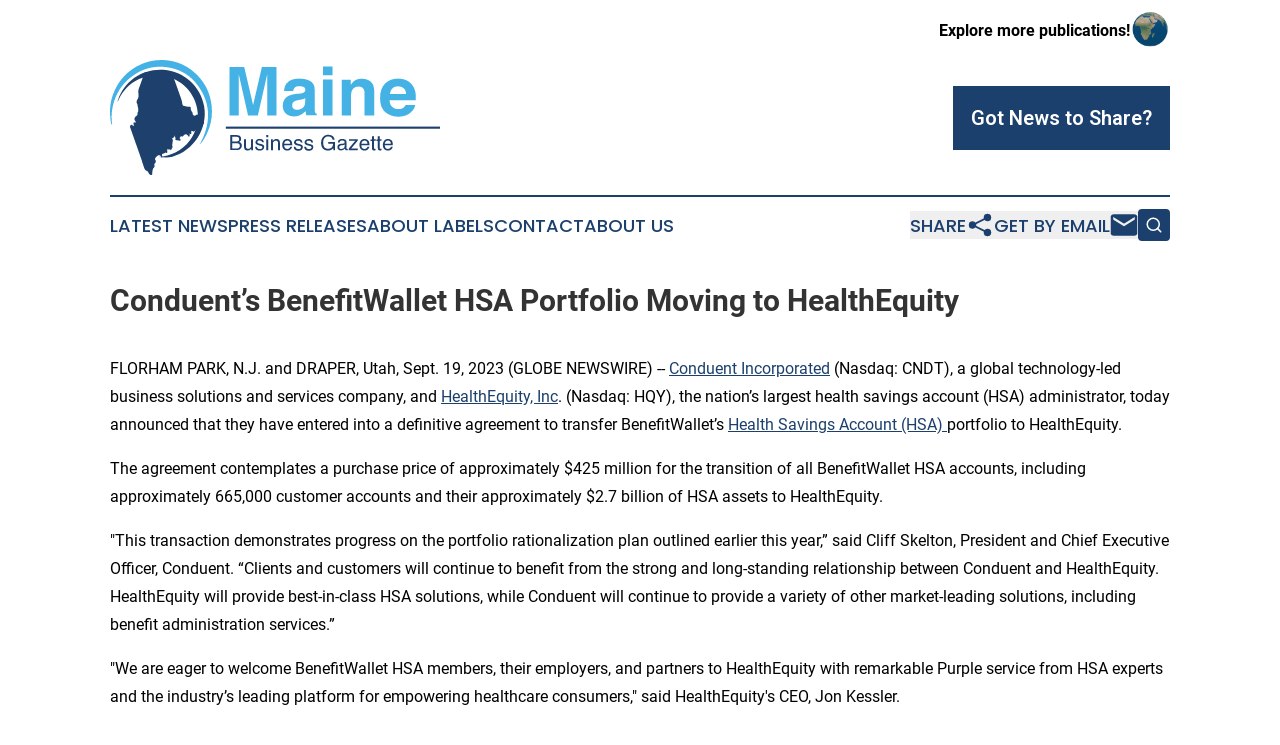

--- FILE ---
content_type: text/html;charset=utf-8
request_url: https://www.mainebusinessgazette.com/article/656384496-conduent-s-benefitwallet-hsa-portfolio-moving-to-healthequity
body_size: 8763
content:
<!DOCTYPE html>
<html lang="en">
<head>
  <title>Conduent’s BenefitWallet HSA Portfolio Moving to HealthEquity | Maine Business Gazette</title>
  <meta charset="utf-8">
  <meta name="viewport" content="width=device-width, initial-scale=1">
    <meta name="description" content="Maine Business Gazette is an online news publication focusing on business &amp; economy in the Maine: Hottest business and economy news from Maine">
    <link rel="icon" href="https://cdn.newsmatics.com/agp/sites/mainebusinessgazette-favicon-1.png" type="image/png">
  <meta name="csrf-token" content="XHd2gi3qHT0jnolvRF66bZodr16DfF1DDf8Dq_XG5So=">
  <meta name="csrf-param" content="authenticity_token">
  <link href="/css/styles.min.css?v1d0b8e25eaccc1ca72b30a2f13195adabfa54991" rel="stylesheet" data-turbo-track="reload">
  <link rel="stylesheet" href="/plugins/vanilla-cookieconsent/cookieconsent.css?v1d0b8e25eaccc1ca72b30a2f13195adabfa54991">
  
<style type="text/css">
    :root {
        --color-primary-background: rgba(28, 64, 109, 0.3);
        --color-primary: #1c406d;
        --color-secondary: #307da1;
    }
</style>

  <script type="importmap">
    {
      "imports": {
          "adController": "/js/controllers/adController.js?v1d0b8e25eaccc1ca72b30a2f13195adabfa54991",
          "alertDialog": "/js/controllers/alertDialog.js?v1d0b8e25eaccc1ca72b30a2f13195adabfa54991",
          "articleListController": "/js/controllers/articleListController.js?v1d0b8e25eaccc1ca72b30a2f13195adabfa54991",
          "dialog": "/js/controllers/dialog.js?v1d0b8e25eaccc1ca72b30a2f13195adabfa54991",
          "flashMessage": "/js/controllers/flashMessage.js?v1d0b8e25eaccc1ca72b30a2f13195adabfa54991",
          "gptAdController": "/js/controllers/gptAdController.js?v1d0b8e25eaccc1ca72b30a2f13195adabfa54991",
          "hamburgerController": "/js/controllers/hamburgerController.js?v1d0b8e25eaccc1ca72b30a2f13195adabfa54991",
          "labelsDescription": "/js/controllers/labelsDescription.js?v1d0b8e25eaccc1ca72b30a2f13195adabfa54991",
          "searchController": "/js/controllers/searchController.js?v1d0b8e25eaccc1ca72b30a2f13195adabfa54991",
          "videoController": "/js/controllers/videoController.js?v1d0b8e25eaccc1ca72b30a2f13195adabfa54991",
          "navigationController": "/js/controllers/navigationController.js?v1d0b8e25eaccc1ca72b30a2f13195adabfa54991"          
      }
    }
  </script>
  <script>
      (function(w,d,s,l,i){w[l]=w[l]||[];w[l].push({'gtm.start':
      new Date().getTime(),event:'gtm.js'});var f=d.getElementsByTagName(s)[0],
      j=d.createElement(s),dl=l!='dataLayer'?'&l='+l:'';j.async=true;
      j.src='https://www.googletagmanager.com/gtm.js?id='+i+dl;
      f.parentNode.insertBefore(j,f);
      })(window,document,'script','dataLayer','GTM-KGCXW2X');
  </script>

  <script>
    window.dataLayer.push({
      'cookie_settings': 'delta'
    });
  </script>
</head>
<body class="df-5 is-subpage">
<noscript>
  <iframe src="https://www.googletagmanager.com/ns.html?id=GTM-KGCXW2X"
          height="0" width="0" style="display:none;visibility:hidden"></iframe>
</noscript>
<div class="layout">

  <!-- Top banner -->
  <div class="max-md:hidden w-full content universal-ribbon-inner flex justify-end items-center">
    <a href="https://www.affinitygrouppublishing.com/" target="_blank" class="brands">
      <span class="font-bold text-black">Explore more publications!</span>
      <div>
        <img src="/images/globe.png" height="40" width="40" class="icon-globe"/>
      </div>
    </a>
  </div>
  <header data-controller="hamburger">
  <div class="content">
    <div class="header-top">
      <div class="flex gap-2 masthead-container justify-between items-center">
        <div class="mr-4 logo-container">
          <a href="/">
              <img src="https://cdn.newsmatics.com/agp/sites/mainebusinessgazette-logo-1.svg" alt="Maine Business Gazette"
                class="max-md:!h-[60px] lg:!max-h-[115px]" height="161"
                width="auto" />
          </a>
        </div>
        <button class="hamburger relative w-8 h-6">
          <span aria-hidden="true"
            class="block absolute h-[2px] w-9 bg-[--color-primary] transform transition duration-500 ease-in-out -translate-y-[15px]"></span>
          <span aria-hidden="true"
            class="block absolute h-[2px] w-7 bg-[--color-primary] transform transition duration-500 ease-in-out translate-x-[7px]"></span>
          <span aria-hidden="true"
            class="block absolute h-[2px] w-9 bg-[--color-primary] transform transition duration-500 ease-in-out translate-y-[15px]"></span>
        </button>
        <a href="/submit-news" class="max-md:hidden button button-upload-content button-primary w-fit">
          <span>Got News to Share?</span>
        </a>
      </div>
      <!--  Screen size line  -->
      <div class="absolute bottom-0 -ml-[20px] w-screen h-[1px] bg-[--color-primary] z-50 md:hidden">
      </div>
    </div>
    <!-- Navigation bar -->
    <div class="navigation is-hidden-on-mobile" id="main-navigation">
      <div class="w-full md:hidden">
        <div data-controller="search" class="relative w-full">
  <div data-search-target="form" class="relative active">
    <form data-action="submit->search#performSearch" class="search-form">
      <input type="text" name="query" placeholder="Search..." data-search-target="input" class="search-input md:hidden" />
      <button type="button" data-action="click->search#toggle" data-search-target="icon" class="button-search">
        <img height="18" width="18" src="/images/search.svg" />
      </button>
    </form>
  </div>
</div>

      </div>
      <nav class="navigation-part">
          <a href="/latest-news" class="nav-link">
            Latest News
          </a>
          <a href="/press-releases" class="nav-link">
            Press Releases
          </a>
          <a href="/about-labels" class="nav-link">
            About Labels
          </a>
          <a href="/contact" class="nav-link">
            Contact
          </a>
          <a href="/about" class="nav-link">
            About Us
          </a>
      </nav>
      <div class="w-full md:w-auto md:justify-end">
        <div data-controller="navigation" class="header-actions hidden">
  <button class="nav-link flex gap-1 items-center" onclick="window.ShareDialog.openDialog()">
    <span data-navigation-target="text">
      Share
    </span>
    <span class="icon-share"></span>
  </button>
  <button onclick="window.AlertDialog.openDialog()" class="nav-link nav-link-email flex items-center gap-1.5">
    <span data-navigation-target="text">
      Get by Email
    </span>
    <span class="icon-mail"></span>
  </button>
  <div class="max-md:hidden">
    <div data-controller="search" class="relative w-full">
  <div data-search-target="form" class="relative active">
    <form data-action="submit->search#performSearch" class="search-form">
      <input type="text" name="query" placeholder="Search..." data-search-target="input" class="search-input md:hidden" />
      <button type="button" data-action="click->search#toggle" data-search-target="icon" class="button-search">
        <img height="18" width="18" src="/images/search.svg" />
      </button>
    </form>
  </div>
</div>

  </div>
</div>

      </div>
      <a href="/submit-news" class="md:hidden uppercase button button-upload-content button-primary w-fit">
        <span>Got News to Share?</span>
      </a>
      <a href="https://www.affinitygrouppublishing.com/" target="_blank" class="nav-link-agp">
        Explore more publications!
        <img src="/images/globe.png" height="35" width="35" />
      </a>
    </div>
  </div>
</header>

  <div id="main-content" class="content">
    <div id="flash-message"></div>
    <h1>Conduent’s BenefitWallet HSA Portfolio Moving to HealthEquity</h1>
<div class="press-release">
  
      <p align="left">FLORHAM PARK, N.J. and DRAPER, Utah, Sept.  19, 2023  (GLOBE NEWSWIRE) -- <a href="https://www.globenewswire.com/Tracker?data=43CLvaeTao4G7453WtKfJdwpJyneLOcziwvHZoz3TrECxwL8F1o4aerzAS8z081F_5UvTWu6uirc43HmC1ZsvGe5JRiamxHUeTm8zms_xrA=" rel="nofollow" target="_blank"><u>Conduent Incorporated</u></a> (Nasdaq: CNDT), a global technology-led business solutions and services company, and <a href="https://www.globenewswire.com/Tracker?data=Hz2Is8WL__2QeSGcje9q-R-bU2arqTgJl31g8g_ObG1Z7L_TSl7Lz7pB006548B1vX6KubX2KCpmt9hWsQiRwCX4e6cG2VJM2udzqt9IcUE=" rel="nofollow" target="_blank">HealthEquity, Inc</a>. (Nasdaq: HQY), the nation&#x2019;s largest health savings account (HSA) administrator, today announced that they have entered into a definitive agreement to transfer BenefitWallet&#x2019;s <a href="https://www.globenewswire.com/Tracker?data=[base64]" rel="nofollow" target="_blank">Health Savings Account (HSA) </a>portfolio to HealthEquity.<br></p>  <p>The agreement contemplates a purchase price of approximately $425 million for the transition of all BenefitWallet HSA accounts, including approximately 665,000 customer accounts and their approximately $2.7 billion of HSA assets to HealthEquity.</p>  <p>"This transaction demonstrates progress on the portfolio rationalization plan outlined earlier this year,&#x201D; said Cliff Skelton, President and Chief Executive Officer, Conduent. &#x201C;Clients and customers will continue to benefit from the strong and long-standing relationship between Conduent and HealthEquity. HealthEquity will provide best-in-class HSA solutions, while Conduent will continue to provide a variety of other market-leading solutions, including benefit administration services.&#x201D;</p>  <p>"We are eager to welcome BenefitWallet HSA members, their employers, and partners to HealthEquity with remarkable Purple service from HSA experts and the industry&#x2019;s leading platform for empowering healthcare consumers," said HealthEquity's CEO, Jon Kessler.</p>  <p>HealthEquity serves as the custodian of more than 8.2 million HSAs with assets totaling $23.2 billion. In addition to 24-hour member services support, the company provides personalized service, intuitive technology, and convenient education tools for employers and members to manage their accounts.</p>  <p>The transfer of the BenefitWallet HSA assets to HealthEquity is expected to close in multiple tranches during the first half of 2024 and is subject to regulatory approval and the satisfaction of certain other customary closing conditions. With respect to use of proceeds, Conduent intends to continue with a balanced approach to capital allocation including maintaining modest levels of net leverage.</p>  <p>J.P. Morgan Securities LLC is serving as financial advisor, and Willkie Farr &amp; Gallagher LLP is serving as legal counsel to HealthEquity. Holland &amp; Knight LLP is serving as legal counsel to Conduent for the transaction.</p>  <p><strong>About HealthEquity</strong><br>HealthEquity and its subsidiaries administer HSAs and other consumer-directed benefits for 15 million accounts in partnership with employers, benefits advisors, and health and retirement plan providers who share our mission to save and improve lives by empowering healthcare consumers and value our culture of remarkable &#x201C;Purple&#x201D; service. For more information, visit <a href="https://www.globenewswire.com/Tracker?data=TKqAQktj2lxnd0b47iHmtTjYuDlE7HezZxd2SPZe390awlR6GxMd998ZfIqfF4zHNALf4HA8m5_6aM9Jiy2rjx-aOP4nWsP3WErD_J8sVGY=" rel="nofollow" target="_blank">www.healthequity.com</a>.</p>  <p><strong>About Conduent</strong><br>Conduent delivers digital business solutions and services spanning the commercial, government and transportation spectrum &#x2014; creating exceptional outcomes for its clients and the millions of people who count on them. The company leverages cloud computing, artificial intelligence, machine learning, automation and advanced analytics to deliver mission-critical solutions. Through a dedicated global team of approximately 60,000 associates, process expertise and advanced technologies, Conduent solutions and services digitally transform its clients&#x2019; operations to enhance customer experiences, improve performance, increase efficiencies and reduce costs. Conduent adds momentum to its clients&#x2019; missions in many ways, including delivering 43% of nutrition assistance payments in the U.S., enabling 1.3 billion customer service interactions annually, empowering millions of employees through HR services every year and processing nearly 12 million tolling transactions every day. Learn more at <a href="https://www.globenewswire.com/Tracker?data=xyF074AQkVRHNNJowa7hh8ZINb1CRVNVxNmm_HenkgF4KutGui6M_PfduOK8NwVT8GInKXM50iQ2TfaMlr3y7w==" rel="nofollow" target="_blank">www.conduent.com</a>.</p>  <p><strong>Forward-looking Statements</strong><br>This communication contains forward-looking statements which include, but are not limited to, all statements that do not relate solely to historical or current facts, such as statements regarding the parties&#x2019; expectations, intentions or strategies regarding the future, or the completion or effects of the transaction, including, without limitation, statements regarding providing best-in-class HSA solutions to clients, while Conduent continues to provide them with a variety of other market-leading solutions, including wealth and retirement services; continuing with Conduent&#x2019;s balanced approach to capital allocation including maintaining modest levels of net leverage; and expectations for closing of the agreement and transferring the BenefitWallet HSA assets to HealthEquity to occur in multiple tranches during the first half of 2024 subject to regulatory approval and satisfaction of other customary closing conditions. In some cases, these statements include words like: "may," "might," "will," "could," "would," "should," "expect," "intend," "plan," "objective," "anticipate," "believe," "estimate," "predict," "project," "potential," "continue," "seek," "aim," "assume" and "ongoing," or the negative of these terms, other comparable terminology intended to identify statements about the future, statements regarding our plans, goals, expectations or business strategies. These forward-looking statements are subject to the safe harbor provisions under the Private Securities Litigation Reform Act of 1995. The parties&#x2019; expectations and beliefs regarding these matters may not materialize and may be based on assumptions that prove to be incorrect. Actual outcomes and results may differ materially from those contemplated by these forward-looking statements as a result of uncertainties, risks, and changes in circumstances, including but not limited to risks and uncertainties related to: the ability of the parties to consummate the transaction, satisfaction of closing conditions precedent to the consummation of the transaction, potential delays in consummating the transaction and transferring the applicable HSA assets, and the expected benefits to each party from the transaction. Additional risks and uncertainties that could cause actual outcomes and results to differ materially from those contemplated by the forward-looking statements are included in each party&#x2019;s most recent filings with the SEC, including each party&#x2019;s Annual Report on Form 10-K for the party&#x2019;s most recent fiscal year and any subsequent reports on Form 10-Q or Form 8-K filed with the SEC from time to time and available at&#xA0;<a href="https://www.globenewswire.com/Tracker?data=[base64]" rel="nofollow" target="_blank">www.sec.gov</a>.</p>  <p>The forward-looking statements included in this communication are made only as of the date hereof and should not be relied upon as representing either party&#x2019;s view as of any date other than the date hereof. Neither party assumes any obligation and neither party intends to update these forward-looking statements, except as required by law.</p>  <p><strong>Media Contact:</strong><br>Sean Collins, Conduent, +1-310-497-9205, sean.collins2@conduent.com<br>Amy Cerny, HealthEquity, <u><a href="https://www.globenewswire.com/Tracker?data=wuk9xE2AOSZd04KWMRtDzhh1J6NVBF6XZAB_sbDBL8SlG1IaHrdHowUcc0XMDilXyyzmzMnGD689VHuEPMJoyxX0oinVgQksVU7iFWAf-rs=" rel="nofollow" target="_blank">acerny@healthequity.com</a></u></p>  <p><strong>Investor Relations Contacts:</strong><br>Giles Goodburn, Conduent, +1-203-216-3546, <a href="https://www.globenewswire.com/Tracker?data=EcnwJ59zQ__oLp--co8xQxSWGZlJGS0fkF90E-gtSK3GdLw41v2G5DYtVAMBmYJH4GA88pQ3gdjHnQ5yDg2SRA==" rel="nofollow" target="_blank"><u>ir@conduent.com</u></a><br>Richard Putnam, HealthEquity, (801) 231-0697, <u><a href="https://www.globenewswire.com/Tracker?data=gQL37GAcHanjAliNUBDQThujckLr2uPcZboAY4dUtwxNeEOfYqkAeiaf_ZJhUDSWKMtWD9U4PH2NRiCUb7Leg2XIOVdWr74_Yb8un0YxNjM=" rel="nofollow" target="_blank">rputnam@healthequity.com</a></u></p>  <p></p> <img class="__GNW8366DE3E__IMG" src="https://www.globenewswire.com/newsroom/ti?nf=ODkyNDM3MiM1ODIwNzEwIzIwMDUzODQ="> <br><img src="https://ml.globenewswire.com/media/YTc1NWI4OGUtNTcwMy00MjZjLTg5NjktYjc5ZDcyYzkwMTk1LTEwMTY5NTc=/tiny/HealthEquity-Inc-.png" referrerpolicy="no-referrer-when-downgrade"><p><a href="https://www.globenewswire.com/NewsRoom/AttachmentNg/30a1510d-03b1-4356-b38d-e9f75f1ec797" rel="nofollow"><img src="https://ml.globenewswire.com/media/30a1510d-03b1-4356-b38d-e9f75f1ec797/small/healthequitylogo-purple-2020-jpg.jpg" border="0" width="150" height="41" alt="Primary Logo"></a></p>
    <p>
  Legal Disclaimer:
</p>
<p>
  EIN Presswire provides this news content "as is" without warranty of any kind. We do not accept any responsibility or liability
  for the accuracy, content, images, videos, licenses, completeness, legality, or reliability of the information contained in this
  article. If you have any complaints or copyright issues related to this article, kindly contact the author above.
</p>
<img class="prtr" src="https://www.einpresswire.com/tracking/article.gif?t=5&a=s9Z9XauQG37bqA2K&i=8QP57XxThCzeXEli" alt="">
</div>

  </div>
</div>
<footer class="footer footer-with-line">
  <div class="content flex flex-col">
    <p class="footer-text text-sm mb-4 order-2 lg:order-1">© 1995-2026 Newsmatics Inc. dba Affinity Group Publishing &amp; Maine Business Gazette. All Rights Reserved.</p>
    <div class="footer-nav lg:mt-2 mb-[30px] lg:mb-0 flex gap-7 flex-wrap justify-center order-1 lg:order-2">
        <a href="/about" class="footer-link">About</a>
        <a href="/archive" class="footer-link">Press Release Archive</a>
        <a href="/submit-news" class="footer-link">Submit Press Release</a>
        <a href="/legal/terms" class="footer-link">Terms &amp; Conditions</a>
        <a href="/legal/dmca" class="footer-link">Copyright/DMCA Policy</a>
        <a href="/legal/privacy" class="footer-link">Privacy Policy</a>
        <a href="/contact" class="footer-link">Contact</a>
    </div>
  </div>
</footer>
<div data-controller="dialog" data-dialog-url-value="/" data-action="click->dialog#clickOutside">
  <dialog
    class="modal-shadow fixed backdrop:bg-black/20 z-40 text-left bg-white rounded-full w-[350px] h-[350px] overflow-visible"
    data-dialog-target="modal"
  >
    <div class="text-center h-full flex items-center justify-center">
      <button data-action="click->dialog#close" type="button" class="modal-share-close-button">
        ✖
      </button>
      <div>
        <div class="mb-4">
          <h3 class="font-bold text-[28px] mb-3">Share us</h3>
          <span class="text-[14px]">on your social networks:</span>
        </div>
        <div class="flex gap-6 justify-center text-center">
          <a href="https://www.facebook.com/sharer.php?u=https://www.mainebusinessgazette.com" class="flex flex-col items-center font-bold text-[#4a4a4a] text-sm" target="_blank">
            <span class="h-[55px] flex items-center">
              <img width="40px" src="/images/fb.png" alt="Facebook" class="mb-2">
            </span>
            <span class="text-[14px]">
              Facebook
            </span>
          </a>
          <a href="https://www.linkedin.com/sharing/share-offsite/?url=https://www.mainebusinessgazette.com" class="flex flex-col items-center font-bold text-[#4a4a4a] text-sm" target="_blank">
            <span class="h-[55px] flex items-center">
              <img width="40px" height="40px" src="/images/linkedin.png" alt="LinkedIn" class="mb-2">
            </span>
            <span class="text-[14px]">
            LinkedIn
            </span>
          </a>
        </div>
      </div>
    </div>
  </dialog>
</div>

<div data-controller="alert-dialog" data-action="click->alert-dialog#clickOutside">
  <dialog
    class="fixed backdrop:bg-black/20 modal-shadow z-40 text-left bg-white rounded-full w-full max-w-[450px] aspect-square overflow-visible"
    data-alert-dialog-target="modal">
    <div class="flex items-center text-center -mt-4 h-full flex-1 p-8 md:p-12">
      <button data-action="click->alert-dialog#close" type="button" class="modal-close-button">
        ✖
      </button>
      <div class="w-full" data-alert-dialog-target="subscribeForm">
        <img class="w-8 mx-auto mb-4" src="/images/agps.svg" alt="AGPs" />
        <p class="md:text-lg">Get the latest news on this topic.</p>
        <h3 class="dialog-title mt-4">SIGN UP FOR FREE TODAY</h3>
        <form data-action="submit->alert-dialog#submit" method="POST" action="/alerts">
  <input type="hidden" name="authenticity_token" value="XHd2gi3qHT0jnolvRF66bZodr16DfF1DDf8Dq_XG5So=">

  <input data-alert-dialog-target="fullnameInput" type="text" name="fullname" id="fullname" autocomplete="off" tabindex="-1">
  <label>
    <input data-alert-dialog-target="emailInput" placeholder="Email address" name="email" type="email"
      value=""
      class="rounded-xs mb-2 block w-full bg-white px-4 py-2 text-gray-900 border-[1px] border-solid border-gray-600 focus:border-2 focus:border-gray-800 placeholder:text-gray-400"
      required>
  </label>
  <div class="text-red-400 text-sm" data-alert-dialog-target="errorMessage"></div>

  <input data-alert-dialog-target="timestampInput" type="hidden" name="timestamp" value="1768885404" autocomplete="off" tabindex="-1">

  <input type="submit" value="Sign Up"
    class="!rounded-[3px] w-full mt-2 mb-4 bg-primary px-5 py-2 leading-5 font-semibold text-white hover:color-primary/75 cursor-pointer">
</form>
<a data-action="click->alert-dialog#close" class="text-black underline hover:no-underline inline-block mb-4" href="#">No Thanks</a>
<p class="text-[15px] leading-[22px]">
  By signing to this email alert, you<br /> agree to our
  <a href="/legal/terms" class="underline text-primary hover:no-underline" target="_blank">Terms & Conditions</a>
</p>

      </div>
      <div data-alert-dialog-target="checkEmail" class="hidden">
        <img class="inline-block w-9" src="/images/envelope.svg" />
        <h3 class="dialog-title">Check Your Email</h3>
        <p class="text-lg mb-12">We sent a one-time activation link to <b data-alert-dialog-target="userEmail"></b>.
          Just click on the link to
          continue.</p>
        <p class="text-lg">If you don't see the email in your inbox, check your spam folder or <a
            class="underline text-primary hover:no-underline" data-action="click->alert-dialog#showForm" href="#">try
            again</a>
        </p>
      </div>

      <!-- activated -->
      <div data-alert-dialog-target="activated" class="hidden">
        <img class="w-8 mx-auto mb-4" src="/images/agps.svg" alt="AGPs" />
        <h3 class="dialog-title">SUCCESS</h3>
        <p class="text-lg">You have successfully confirmed your email and are subscribed to <b>
            Maine Business Gazette
          </b> daily
          news alert.</p>
      </div>
      <!-- alreadyActivated -->
      <div data-alert-dialog-target="alreadyActivated" class="hidden">
        <img class="w-8 mx-auto mb-4" src="/images/agps.svg" alt="AGPs" />
        <h3 class="dialog-title">Alert was already activated</h3>
        <p class="text-lg">It looks like you have already confirmed and are receiving the <b>
            Maine Business Gazette
          </b> daily news
          alert.</p>
      </div>
      <!-- activateErrorMessage -->
      <div data-alert-dialog-target="activateErrorMessage" class="hidden">
        <img class="w-8 mx-auto mb-4" src="/images/agps.svg" alt="AGPs" />
        <h3 class="dialog-title">Oops!</h3>
        <p class="text-lg mb-4">It looks like something went wrong. Please try again.</p>
        <form data-action="submit->alert-dialog#submit" method="POST" action="/alerts">
  <input type="hidden" name="authenticity_token" value="XHd2gi3qHT0jnolvRF66bZodr16DfF1DDf8Dq_XG5So=">

  <input data-alert-dialog-target="fullnameInput" type="text" name="fullname" id="fullname" autocomplete="off" tabindex="-1">
  <label>
    <input data-alert-dialog-target="emailInput" placeholder="Email address" name="email" type="email"
      value=""
      class="rounded-xs mb-2 block w-full bg-white px-4 py-2 text-gray-900 border-[1px] border-solid border-gray-600 focus:border-2 focus:border-gray-800 placeholder:text-gray-400"
      required>
  </label>
  <div class="text-red-400 text-sm" data-alert-dialog-target="errorMessage"></div>

  <input data-alert-dialog-target="timestampInput" type="hidden" name="timestamp" value="1768885404" autocomplete="off" tabindex="-1">

  <input type="submit" value="Sign Up"
    class="!rounded-[3px] w-full mt-2 mb-4 bg-primary px-5 py-2 leading-5 font-semibold text-white hover:color-primary/75 cursor-pointer">
</form>
<a data-action="click->alert-dialog#close" class="text-black underline hover:no-underline inline-block mb-4" href="#">No Thanks</a>
<p class="text-[15px] leading-[22px]">
  By signing to this email alert, you<br /> agree to our
  <a href="/legal/terms" class="underline text-primary hover:no-underline" target="_blank">Terms & Conditions</a>
</p>

      </div>

      <!-- deactivated -->
      <div data-alert-dialog-target="deactivated" class="hidden">
        <img class="w-8 mx-auto mb-4" src="/images/agps.svg" alt="AGPs" />
        <h3 class="dialog-title">You are Unsubscribed!</h3>
        <p class="text-lg">You are no longer receiving the <b>
            Maine Business Gazette
          </b>daily news alert.</p>
      </div>
      <!-- alreadyDeactivated -->
      <div data-alert-dialog-target="alreadyDeactivated" class="hidden">
        <img class="w-8 mx-auto mb-4" src="/images/agps.svg" alt="AGPs" />
        <h3 class="dialog-title">You have already unsubscribed!</h3>
        <p class="text-lg">You are no longer receiving the <b>
            Maine Business Gazette
          </b> daily news alert.</p>
      </div>
      <!-- deactivateErrorMessage -->
      <div data-alert-dialog-target="deactivateErrorMessage" class="hidden">
        <img class="w-8 mx-auto mb-4" src="/images/agps.svg" alt="AGPs" />
        <h3 class="dialog-title">Oops!</h3>
        <p class="text-lg">Try clicking the Unsubscribe link in the email again and if it still doesn't work, <a
            href="/contact">contact us</a></p>
      </div>
    </div>
  </dialog>
</div>

<script src="/plugins/vanilla-cookieconsent/cookieconsent.umd.js?v1d0b8e25eaccc1ca72b30a2f13195adabfa54991"></script>
  <script src="/js/cookieconsent.js?v1d0b8e25eaccc1ca72b30a2f13195adabfa54991"></script>

<script type="module" src="/js/app.js?v1d0b8e25eaccc1ca72b30a2f13195adabfa54991"></script>
</body>
</html>
